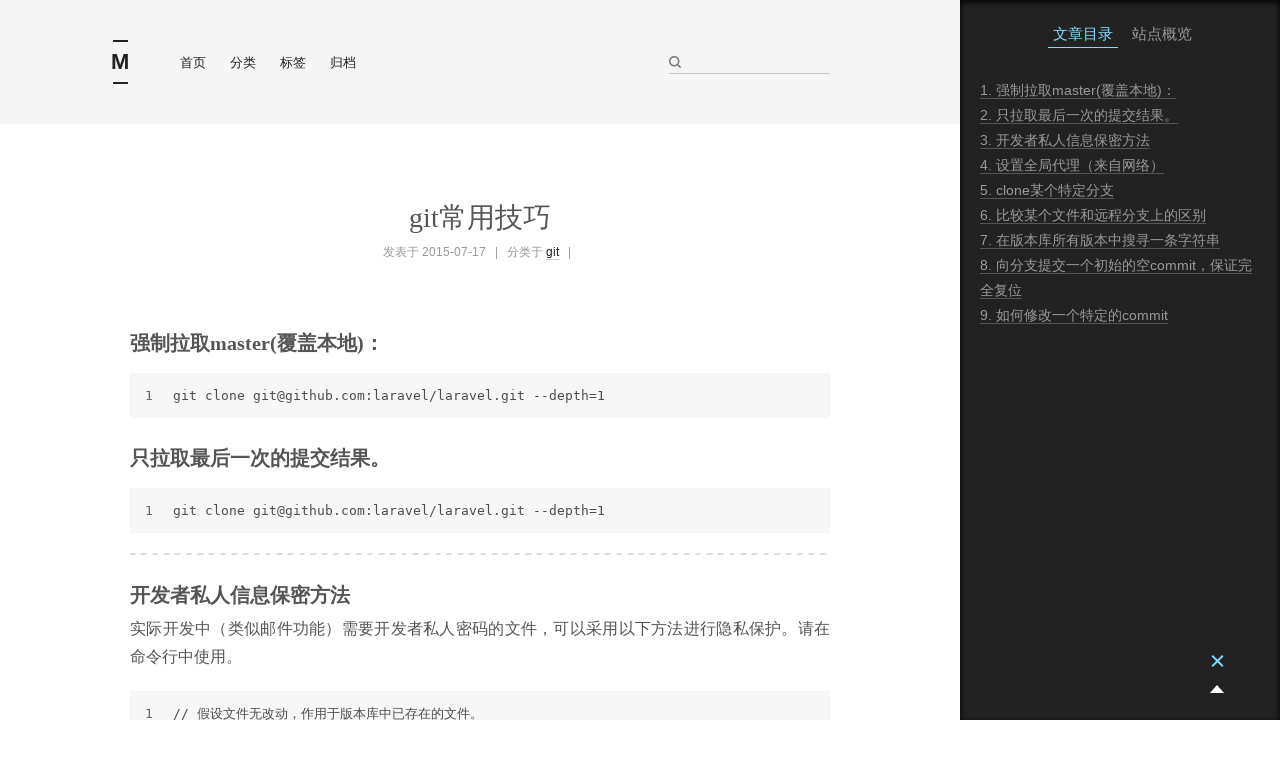

--- FILE ---
content_type: text/html; charset=utf-8
request_url: https://misael.cn/2015/07/17/git-skills/
body_size: 6048
content:
<!doctype html>
<html class="theme-next use-motion theme-next-mist">
<head>
  

<meta charset="UTF-8"/>
<meta http-equiv="X-UA-Compatible" content="IE=edge,chrome=1" />
<meta name="viewport" content="width=device-width, initial-scale=1, maximum-scale=1"/>






  <link rel="stylesheet" type="text/css" href="/vendors/fancybox/source/jquery.fancybox.css?v=2.1.5"/>




<link rel="stylesheet" type="text/css" href="/css/main.css?v=0.4.3"/>


    <meta name="description" content="Misael's Blog" />



  <meta name="keywords" content="git," />





  <link rel="shorticon icon" type="image/x-icon" href="/favicon.ico?v=0.4.3" />



<script type="text/javascript" id="hexo.configuration">
  var CONFIG = {
    scheme: 'Mist',
    analytics: {
      google: ''
    },
    sidebar: 'post'
  };
</script>


  <script type="text/javascript">
    var _hmt = _hmt || [];
    (function() {
      var hm = document.createElement("script");
      hm.src = "//hm.baidu.com/hm.js?153ab4cca012c65c1e8181938cf81db7";
      var s = document.getElementsByTagName("script")[0];
      s.parentNode.insertBefore(hm, s);
    })();
  </script>



  <title> git常用技巧 // M </title>
</head>

<body>
  <!--[if lte IE 8]>
  <div style=' clear: both; height: 59px; padding:0 0 0 15px; position: relative;margin:0 auto;'>
    <a href="http://windows.microsoft.com/en-US/internet-explorer/products/ie/home?ocid=ie6_countdown_bannercode">
      <img src="http://7u2nvr.com1.z0.glb.clouddn.com/picouterie.jpg" border="0" height="42" width="820"
           alt="You are using an outdated browser. For a faster, safer browsing experience, upgrade for free today or use other browser ,like chrome firefox safari."
           style='margin-left:auto;margin-right:auto;display: block;'/>
    </a>
  </div>
<![endif]-->

  <div class="container one-column page-post-detail">
    <div class="headband"></div>

    <div id="header" class="header">
      <div class="header-inner">
        <h1 class="site-meta">
  <span class="logo-line-before"><i></i></span>
  <a href="/" class="brand">
      <span class="logo">
        <i class="icon-logo"></i>
      </span>
      <span class="site-title">M</span>
  </a>
  <span class="logo-line-after"><i></i></span>
</h1>

<div class="site-nav-toggle">
  <button>
    <span class="btn-bar"></span>
    <span class="btn-bar"></span>
    <span class="btn-bar"></span>
  </button>
</div>

<div class="site-nav">
  

  
    <ul id="menu" class="menu menu-left">
      
        
        <li class="menu-item menu-item-home">
          <a href="/">
            <i class="menu-item-icon icon-home"></i> <br />
            首页
          </a>
        </li>
      
        
        <li class="menu-item menu-item-categories">
          <a href="/categories">
            <i class="menu-item-icon icon-categories"></i> <br />
            分类
          </a>
        </li>
      
        
        <li class="menu-item menu-item-tags">
          <a href="/tags">
            <i class="menu-item-icon icon-tags"></i> <br />
            标签
          </a>
        </li>
      
        
        <li class="menu-item menu-item-archives">
          <a href="/archives">
            <i class="menu-item-icon icon-archives"></i> <br />
            归档
          </a>
        </li>
      
    </ul>
  

  
    <div class="site-search">
      
  
<form class="site-search-form">
  <input type="text" id="st-search-input" class="st-search-input st-default-search-input" />
</form>
<script type="text/javascript">
  (function(w,d,t,u,n,s,e){w['SwiftypeObject']=n;w[n]=w[n]||function(){
    (w[n].q=w[n].q||[]).push(arguments);};s=d.createElement(t);
    e=d.getElementsByTagName(t)[0];s.async=1;s.src=u;e.parentNode.insertBefore(s,e);
  })(window,document,'script','//s.swiftypecdn.com/install/v2/st.js','_st');

  _st('install', '4i1GtPgrpPo8ddmCMWmC','2.0.0');
</script>

<div class="site-search-toggle"></div>
    </div>
  
</div>


      </div>
    </div>

    <div id="main" class="main">
      <div class="main-inner">
        <div id="content" class="content">
          

  <div id="posts" class="posts-expand">
    

  <div class="post post-type-normal ">
    <div class="post-header">

      
      
        <h1 class="post-title">
          
          
            
              git常用技巧
            
          
        </h1>
      

      <div class="post-meta">
        <span class="post-time">
          发表于 2015-07-17
        </span>

        
          <span class="post-category">
            &nbsp; | &nbsp; 分类于
            
              <a href="/categories/git/">git</a>

              
              

            
          </span>
        

        
          
            <span class="post-comments-count">
            &nbsp; | &nbsp;
            <a href="/2015/07/17/git-skills/#comments" >
              <span class="post-comments-count ds-thread-count" data-thread-key="2015/07/17/git-skills/"></span>
            </a>
          </span>
          
        
      </div>
    </div>

    <div class="post-body">

      
      

      
        <h3 id="强制拉取master(覆盖本地)：">强制拉取master(覆盖本地)：</h3><figure class="highlight plain"><table><tr><td class="gutter"><pre><span class="line">1</span><br></pre></td><td class="code"><pre><span class="line">git clone git@github.com:laravel/laravel.git --depth=1</span><br></pre></td></tr></table></figure>
<h3 id="只拉取最后一次的提交结果。">只拉取最后一次的提交结果。</h3><figure class="highlight plain"><table><tr><td class="gutter"><pre><span class="line">1</span><br></pre></td><td class="code"><pre><span class="line">git clone git@github.com:laravel/laravel.git --depth=1</span><br></pre></td></tr></table></figure>
<hr>
<h3 id="开发者私人信息保密方法">开发者私人信息保密方法</h3><p>实际开发中（类似邮件功能）需要开发者私人密码的文件，可以采用以下方法进行隐私保护。请在命令行中使用。</p>
<figure class="highlight plain"><table><tr><td class="gutter"><pre><span class="line">1</span><br><span class="line">2</span><br><span class="line">3</span><br><span class="line">4</span><br><span class="line">5</span><br></pre></td><td class="code"><pre><span class="line">// 假设文件无改动，作用于版本库中已存在的文件。</span><br><span class="line">// 此方法将确保本地文件不提交，并且版本库中此文件的变更无法影响本地文件。</span><br><span class="line">git update-index --assume-unchanged app/config/mail.php</span><br><span class="line">// 取消并恢复为普通文件</span><br><span class="line">git update-index --no-assume-unchanged app/config/mail.php</span><br></pre></td></tr></table></figure>
<hr>
<h3 id="设置全局代理（来自网络）">设置全局代理（来自网络）</h3><figure class="highlight plain"><table><tr><td class="gutter"><pre><span class="line">1</span><br></pre></td><td class="code"><pre><span class="line">git config --global https.proxy https://user:password@address:port</span><br></pre></td></tr></table></figure>
<h3 id="clone某个特定分支">clone某个特定分支</h3><figure class="highlight plain"><table><tr><td class="gutter"><pre><span class="line">1</span><br><span class="line">2</span><br><span class="line">3</span><br><span class="line">4</span><br><span class="line">5</span><br></pre></td><td class="code"><pre><span class="line">mkdir $BRANCH </span><br><span class="line">cd $BRANCH </span><br><span class="line">git init </span><br><span class="line">git remote add -t $BRANCH -f origin $REMOTE_REPO </span><br><span class="line">git checkout $BRANCH</span><br></pre></td></tr></table></figure>
<h3 id="比较某个文件和远程分支上的区别">比较某个文件和远程分支上的区别</h3><figure class="highlight plain"><table><tr><td class="gutter"><pre><span class="line">1</span><br></pre></td><td class="code"><pre><span class="line">git diff localbranch remotebranch filepath</span><br></pre></td></tr></table></figure>
<h3 id="在版本库所有版本中搜寻一条字符串">在版本库所有版本中搜寻一条字符串</h3><figure class="highlight plain"><table><tr><td class="gutter"><pre><span class="line">1</span><br><span class="line">2</span><br><span class="line">3</span><br><span class="line">4</span><br><span class="line">5</span><br></pre></td><td class="code"><pre><span class="line">git rev-list --all | ( </span><br><span class="line">    while read revision; do </span><br><span class="line">        git grep -F &apos;Your search string&apos; $revision </span><br><span class="line">    done </span><br><span class="line">)</span><br></pre></td></tr></table></figure>
<h3 id="向分支提交一个初始的空commit，保证完全复位">向分支提交一个初始的空commit，保证完全复位</h3><figure class="highlight plain"><table><tr><td class="gutter"><pre><span class="line">1</span><br><span class="line">2</span><br><span class="line">3</span><br><span class="line">4</span><br><span class="line">5</span><br><span class="line">6</span><br><span class="line">7</span><br><span class="line">8</span><br><span class="line">9</span><br><span class="line">10</span><br><span class="line">11</span><br><span class="line">12</span><br><span class="line">13</span><br><span class="line">14</span><br><span class="line">15</span><br></pre></td><td class="code"><pre><span class="line">1.创建一个新的空分支，例如：newroot</span><br><span class="line"></span><br><span class="line">git checkout --orphan newroot </span><br><span class="line">git rm --cached -r . </span><br><span class="line">git clean -f -d </span><br><span class="line">2.创建空的commit</span><br><span class="line"></span><br><span class="line">git commit --allow-empty -m &apos;[empty] initial commit&apos; </span><br><span class="line">3.重新发送分支的全部内容</span><br><span class="line"></span><br><span class="line">git rebase --onto newroot --root master </span><br><span class="line">4.删除临时分支newroot</span><br><span class="line"></span><br><span class="line">git branch -d newroot </span><br><span class="line">现在master就已经包含了一个空的root commit了。</span><br></pre></td></tr></table></figure>
<h3 id="如何修改一个特定的commit">如何修改一个特定的commit</h3><figure class="highlight plain"><table><tr><td class="gutter"><pre><span class="line">1</span><br><span class="line">2</span><br><span class="line">3</span><br><span class="line">4</span><br><span class="line">5</span><br><span class="line">6</span><br><span class="line">7</span><br><span class="line">8</span><br><span class="line">9</span><br><span class="line">10</span><br><span class="line">11</span><br><span class="line">12</span><br><span class="line">13</span><br><span class="line">14</span><br><span class="line">15</span><br><span class="line">16</span><br><span class="line">17</span><br><span class="line">18</span><br><span class="line">19</span><br></pre></td><td class="code"><pre><span class="line">当你想在推送前重做你最后的commit时，可以使用修改命令（git commit --amend）。如果你想修改的不是最后一个commit呢？</span><br><span class="line"></span><br><span class="line">这种情况下，你可以使用git rebase，例如，你想要修改bbc643cd commit，运行下面的命令：</span><br><span class="line"></span><br><span class="line">$git rebase bbc643cd^ --interactive  </span><br><span class="line">在默认的编辑器中选择并修改你期望修改的，然后保存修改并输入：</span><br><span class="line"></span><br><span class="line">$ git add </span><br><span class="line">&lt;</span><br><span class="line">filepattern</span><br><span class="line">&gt;</span><br><span class="line">  </span><br><span class="line">现在你就可以使用</span><br><span class="line"></span><br><span class="line">$git commit --amend </span><br><span class="line">来修改commit，之后使用</span><br><span class="line"></span><br><span class="line">$ git rebase --continue  </span><br><span class="line">返回之前最新的commit。</span><br></pre></td></tr></table></figure>
      
    </div>

    <div class="post-footer">
      
        <div class="post-tags">
          
            <a href="/tags/git/"> #git </a>
          
        </div>
      

      
        <div class="post-nav">
          <div class="post-nav-prev post-nav-item">
            
              <a href="/2015/07/17/github-auto-deploy/">自动部署 -- github</a>
            
          </div>

          <div class="post-nav-next post-nav-item">
            
              <a href="/2015/07/13/composer/">Composer</a>
            
          </div>
        </div>
      

      
      
    </div>
  </div>



    <div class="post-spread">
      
    </div>

    
      <div class="comments" id="comments">
        
          <div class="ds-thread" data-thread-key="2015/07/17/git-skills/"
               data-title="git常用技巧" data-url="http://misael.cn/2015/07/17/git-skills/">
          </div>
        
      </div>
    
  </div>


        </div>

        
      </div>


      
  
  <div class="sidebar-toggle">
    <div class="sidebar-toggle-line-wrap">
      <span class="sidebar-toggle-line sidebar-toggle-line-first"></span>
      <span class="sidebar-toggle-line sidebar-toggle-line-middle"></span>
      <span class="sidebar-toggle-line sidebar-toggle-line-last"></span>
    </div>
  </div>

  <div id="sidebar" class="sidebar">
    <div class="sidebar-inner">

      
        <ul class="sidebar-nav motion-element">
          <li class="sidebar-nav-toc sidebar-nav-active" data-target="post-toc-wrap">
            文章目录
          </li>
          <li class="sidebar-nav-overview" data-target="site-overview">
            站点概览
          </li>
        </ul>
      

      <div class="site-overview">
        <div class="site-author motion-element">
          <img class="site-author-image" src="/uploads/images/avatar_white.png" alt="Misael Yau" />
          <p class="site-author-name">Misael Yau</p>
        </div>
        <p class="site-description motion-element">Misael's Blog</p>
        <div class="site-state motion-element">
          <div class="site-state-item site-state-posts">
            <a href="/archives">
              <span class="site-state-item-count">33</span>
              <span class="site-state-item-name">日志</span>
            </a>
          </div>

          <div class="site-state-item site-state-categories">
            <a href="/categories">
              <span class="site-state-item-count">29</span>
              <span class="site-state-item-name">分类</span>
              </a>
          </div>

          <div class="site-state-item site-state-tags">
            <a href="/tags">
              <span class="site-state-item-count">46</span>
              <span class="site-state-item-name">标签</span>
              </a>
          </div>

        </div>

        

        <div class="links-of-author motion-element">
          
            
              <span class="links-of-author-item">
              <a href="https://github.com/raomingchao" target="_blank">github</a>
            </span>
            
              <span class="links-of-author-item">
              <a href="http://weibo.com/misael" target="_blank">weibo</a>
            </span>
            
          
        </div>

        
        

        <div class="links-of-author motion-element">
          
        </div>
        
      </div>

      
        <div class="post-toc-wrap sidebar-panel-active">
          <div class="post-toc-indicator-top post-toc-indicator"></div>
          <div class="post-toc">
            
            
              <div class="post-toc-content"><ol class="nav"><li class="nav-item nav-level-3"><a class="nav-link" href="#强制拉取master(覆盖本地)："><span class="nav-number">1.</span> <span class="nav-text">强制拉取master(覆盖本地)：</span></a></li><li class="nav-item nav-level-3"><a class="nav-link" href="#只拉取最后一次的提交结果。"><span class="nav-number">2.</span> <span class="nav-text">只拉取最后一次的提交结果。</span></a></li><li class="nav-item nav-level-3"><a class="nav-link" href="#开发者私人信息保密方法"><span class="nav-number">3.</span> <span class="nav-text">开发者私人信息保密方法</span></a></li><li class="nav-item nav-level-3"><a class="nav-link" href="#设置全局代理（来自网络）"><span class="nav-number">4.</span> <span class="nav-text">设置全局代理（来自网络）</span></a></li><li class="nav-item nav-level-3"><a class="nav-link" href="#clone某个特定分支"><span class="nav-number">5.</span> <span class="nav-text">clone某个特定分支</span></a></li><li class="nav-item nav-level-3"><a class="nav-link" href="#比较某个文件和远程分支上的区别"><span class="nav-number">6.</span> <span class="nav-text">比较某个文件和远程分支上的区别</span></a></li><li class="nav-item nav-level-3"><a class="nav-link" href="#在版本库所有版本中搜寻一条字符串"><span class="nav-number">7.</span> <span class="nav-text">在版本库所有版本中搜寻一条字符串</span></a></li><li class="nav-item nav-level-3"><a class="nav-link" href="#向分支提交一个初始的空commit，保证完全复位"><span class="nav-number">8.</span> <span class="nav-text">向分支提交一个初始的空commit，保证完全复位</span></a></li><li class="nav-item nav-level-3"><a class="nav-link" href="#如何修改一个特定的commit"><span class="nav-number">9.</span> <span class="nav-text">如何修改一个特定的commit</span></a></li></ol></div>
            
          </div>
          <div class="post-toc-indicator-bottom post-toc-indicator"></div>
        </div>
      

    </div>
  </div>


    </div>

    <div id="footer" class="footer">
      <div class="footer-inner">
        <div class="copyright">
  
  &copy; &nbsp;  2015 - 
  2017
  <span class="with-love">
    <i class="icon-heart"></i>
  </span>
  <span class="author">Misael Yau</span>
</div>



      </div>
    </div>

    <div class="back-to-top"></div>
  </div>

  <script type="text/javascript" src="/vendors/jquery/index.js?v=2.1.3"></script>

  
  

  
  <script type="text/javascript" src="/vendors/fancybox/source/jquery.fancybox.pack.js"></script>
  <script type="text/javascript" src="/js/fancy-box.js?v=0.4.3"></script>


  <script type="text/javascript" src="/js/helpers.js?v=0.4.3"></script>
  

  <script type="text/javascript" src="/vendors/velocity/velocity.min.js"></script>
  <script type="text/javascript" src="/vendors/velocity/velocity.ui.min.js"></script>

  <script type="text/javascript" src="/js/motion_global.js?v=0.4.3" id="motion.global"></script>



  <script type="text/javascript" src="/js/search-toggle.js"></script>

  
  
<script type="text/javascript" src="/js/bootstrap.scrollspy.js?v=0.4.3" id="bootstrap.scrollspy.custom"></script>


<script type="text/javascript" id="sidebar.toc.highlight">
  $(document).ready(function () {
    var tocSelector = '.post-toc';
    var $tocSelector = $(tocSelector);
    var activeCurrentSelector = '.active-current';

    $tocSelector
      .on('activate.bs.scrollspy', function () {
        var $currentActiveElement = $(tocSelector + ' .active').last();

        removeCurrentActiveClass();
        $currentActiveElement.addClass('active-current');

        $tocSelector[0].scrollTop = $currentActiveElement.position().top;
      })
      .on('clear.bs.scrollspy', function () {
        removeCurrentActiveClass();
      });

    function removeCurrentActiveClass () {
      $(tocSelector + ' ' + activeCurrentSelector)
        .removeClass(activeCurrentSelector.substring(1));
    }

    function processTOC () {
      getTOCMaxHeight();
      toggleTOCOverflowIndicators();
    }

    function getTOCMaxHeight () {
      var $sidebarInner = $('.sidebar-inner');
      var height = $('.sidebar').height() -
                   $tocSelector.position().top -
                   $('.post-toc-indicator-bottom').height();

      $tocSelector.css('height', height);

      return height;
    }

    function toggleTOCOverflowIndicators () {
      tocOverflowIndicator(
        '.post-toc-indicator-top',
        $tocSelector.scrollTop() > 0 ? 'show' : 'hide'
      );

      tocOverflowIndicator(
        '.post-toc-indicator-bottom',
        $tocSelector.scrollTop() >= $tocSelector.find('ol').height() - $tocSelector.height() ? 'hide' : 'show'
      )
    }

    $(document).on('sidebar.didShow', function () {
      processTOC();
    });

    $('body').scrollspy({ target: tocSelector });
    $(window).on('resize', function () {
      if ( $('.sidebar').hasClass('sidebar-active') ) {
        processTOC();
      }
    });

    onScroll($tocSelector);

    function onScroll (element) {
      element.on('mousewheel DOMMouseScroll', function (event) {
          var oe = event.originalEvent;
          var delta = oe.wheelDelta || -oe.detail;
          var self = this;

          this.scrollTop += ( delta < 0 ? 1 : -1 ) * 30;
          event.preventDefault();

          toggleTOCOverflowIndicators();
      });
    }

    function tocOverflowIndicator (indicator, action) {
      $(indicator).velocity('stop').velocity({
        opacity: action === 'show' ? 0.4 : 0
      }, { duration: 100 });
    }

  });
</script>


  <script type="text/javascript" id="sidebar.nav">
    $(document).ready(function () {
      var html = $('html');

      $('.sidebar-nav li').on('click', function () {
        var item = $(this);
        var activeTabClassName = 'sidebar-nav-active';
        var activePanelClassName = 'sidebar-panel-active';
        if (item.hasClass(activeTabClassName)) {
          return;
        }

        var currentTarget = $('.' + activePanelClassName);
        var target = $('.' + item.data('target'));

        currentTarget.velocity('transition.slideUpOut', 200, function () {
          target
            .velocity('stop')
            .velocity('transition.slideDownIn', 200)
            .addClass(activePanelClassName);
        });

        item.siblings().removeClass(activeTabClassName);
        item.addClass(activeTabClassName);
      });

      $('.post-toc a').on('click', function (e) {
        e.preventDefault();
        var offset = $(escapeSelector(this.getAttribute('href'))).offset().top;
        html.velocity('stop').velocity('scroll', {
          offset: offset  + 'px',
          mobileHA: false
        });
      });

      // Expand sidebar on post detail page by default, when post has a toc.
      var $tocContent = $('.post-toc-content');
      if (isDesktop() && CONFIG.sidebar === 'post') {
        if ($tocContent.length > 0 && $tocContent.html().trim().length > 0) {
          displaySidebar();
        }
      }
    });
  </script>




  <script type="text/javascript">
    $(document).ready(function () {
      if (CONFIG.sidebar === 'always') {
        displaySidebar();
      }
    });
  </script>

  

  
  

  
    
  

  <script type="text/javascript">
    var duoshuoQuery = {short_name:"misael"};
    (function() {
      var ds = document.createElement('script');
      ds.type = 'text/javascript';ds.async = true;
      ds.src = (document.location.protocol == 'https:' ? 'https:' : 'http:') + '//static.duoshuo.com/embed.js';
      ds.charset = 'UTF-8';
      (document.getElementsByTagName('head')[0]
      || document.getElementsByTagName('body')[0]).appendChild(ds);
    })();
  </script>

  


  
  

  
  <!-- lazyload -->
  <script type="text/javascript" src="/js/lazyload.js"></script>
      <script type="text/javascript">
        jQuery(function() {          
            jQuery("#posts img").lazyload({
              placeholder:"http://www.arao.me/loading.gif",  
                effect:"fadeIn"
              });
            });
    </script>   
</body>
</html>


--- FILE ---
content_type: text/css; charset=utf-8
request_url: https://misael.cn/css/main.css?v=0.4.3
body_size: 9253
content:
/* normalize.css v3.0.2 | MIT License | git.io/normalize */
html {
  font-family: sans-serif; /* 1 */
  -ms-text-size-adjust: 100%; /* 2 */
  -webkit-text-size-adjust: 100%; /* 2 */
}
body {
  margin: 0;
}
article,
aside,
details,
figcaption,
figure,
footer,
header,
hgroup,
main,
menu,
nav,
section,
summary {
  display: block;
}
audio,
canvas,
progress,
video {
  display: inline-block; /* 1 */
  vertical-align: baseline; /* 2 */
}
audio:not([controls]) {
  display: none;
  height: 0;
}
[hidden],
template {
  display: none;
}
a {
  background-color: transparent;
}
a:active,
a:hover {
  outline: 0;
}
abbr[title] {
  border-bottom: 1px dotted;
}
b,
strong {
  font-weight: bold;
}
dfn {
  font-style: italic;
}
h1 {
  font-size: 2em;
  margin: 0.67em 0;
}
mark {
  background: #ff0;
  color: #000;
}
small {
  font-size: 80%;
}
sub,
sup {
  font-size: 75%;
  line-height: 0;
  position: relative;
  vertical-align: baseline;
}
sup {
  top: -0.5em;
}
sub {
  bottom: -0.25em;
}
img {
  border: 0;
}
svg:not(:root) {
  overflow: hidden;
}
figure {
  margin: 1em 40px;
}
hr {
  -moz-box-sizing: content-box;
  box-sizing: content-box;
  height: 0;
}
pre {
  overflow: auto;
}
code,
kbd,
pre,
samp {
  font-family: monospace, monospace;
  font-size: 1em;
}
button,
input,
optgroup,
select,
textarea {
  color: inherit; /* 1 */
  font: inherit; /* 2 */
  margin: 0; /* 3 */
}
button {
  overflow: visible;
}
button,
select {
  text-transform: none;
}
button,
html input[type="button"],
input[type="reset"],
input[type="submit"] {
  -webkit-appearance: button; /* 2 */
  cursor: pointer; /* 3 */
}
button[disabled],
html input[disabled] {
  cursor: default;
}
button::-moz-focus-inner,
input::-moz-focus-inner {
  border: 0;
  padding: 0;
}
input {
  line-height: normal;
}
input[type="checkbox"],
input[type="radio"] {
  box-sizing: border-box; /* 1 */
  padding: 0; /* 2 */
}
input[type="number"]::-webkit-inner-spin-button,
input[type="number"]::-webkit-outer-spin-button {
  height: auto;
}
input[type="search"] {
  -webkit-appearance: textfield; /* 1 */
  -moz-box-sizing: content-box;
  -webkit-box-sizing: content-box; /* 2 */
  box-sizing: content-box;
}
input[type="search"]::-webkit-search-cancel-button,
input[type="search"]::-webkit-search-decoration {
  -webkit-appearance: none;
}
fieldset {
  border: 1px solid #c0c0c0;
  margin: 0 2px;
  padding: 0.35em 0.625em 0.75em;
}
legend {
  border: 0; /* 1 */
  padding: 0; /* 2 */
}
textarea {
  overflow: auto;
}
optgroup {
  font-weight: bold;
}
table {
  border-collapse: collapse;
  border-spacing: 0;
}
td,
th {
  padding: 0;
}
::selection {
  background: #262a30;
  color: #fff;
}
body {
  position: relative;
  font-family: Lato, "Microsoft Jhenghei", "Hiragino Sans GB", "Microsoft YaHei", sans-serif;
  font-size: 16px;
  line-height: 1.8;
  color: #555;
  background: #fff;
}
@media (min-width: 768px) and (max-width: 991px) {
  body {
    padding-right: 0 !important;
  }
}
@media (max-width: 767px) {
  body {
    padding-right: 0 !important;
  }
}
h1,
h2,
h3,
h4,
h5,
h6 {
  margin: 0;
  padding: 0;
  font-weight: bold;
  line-height: 1;
  font-family: Cambria, Georgia, "Microsoft Jhenghei", "Hiragino Sans GB", "Microsoft YaHei", "Times New Roman", serif;
}
h1 {
  font-size: 24px;
}
@media (max-width: 767px) {
  h1 {
    font-size: 20px;
  }
}
h2 {
  font-size: 22px;
}
@media (max-width: 767px) {
  h2 {
    font-size: 18px;
  }
}
h3 {
  font-size: 20px;
}
@media (max-width: 767px) {
  h3 {
    font-size: 16px;
  }
}
h4 {
  font-size: 18px;
}
@media (max-width: 767px) {
  h4 {
    font-size: 14px;
  }
}
h5 {
  font-size: 16px;
}
@media (max-width: 767px) {
  h5 {
    font-size: 12px;
  }
}
h6 {
  font-size: 14px;
}
@media (max-width: 767px) {
  h6 {
    font-size: 10px;
  }
}
p {
  margin: 20px 0;
}
a {
  color: #222;
  text-decoration: none;
  border-bottom: 1px solid #999;
}
a:hover {
  border-bottom-color: #222;
}
ul {
  list-style: none;
}
blockquote {
  margin: 0;
  padding: 0;
}
img {
  display: block;
  margin: auto 0;
  max-width: 100%;
  height: auto;
}
h2,
h3,
h4,
h5,
h6 {
  margin: 60px 0 15px;
}
ul {
  list-style: square;
}
hr {
  margin: 40px 0;
  height: 3px;
  border: none;
  background-color: #ddd;
  background-image: repeating-linear-gradient(-45deg, #fff, #fff 4px, transparent 4px, transparent 8px);
}
blockquote {
  padding: 0 15px;
  color: #666;
  border-left: 4px solid #ddd;
}
blockquote cite::before {
  content: "-";
  padding: 0 5px;
}
dt {
  font-weight: 700;
}
dd {
  margin: 0;
  padding: 0;
}
.pullquote {
  width: 45%;
}
.pullquote.left {
  float: left;
  margin-left: 5px;
  margin-right: 10px;
}
.pullquote.right {
  float: right;
  margin-left: 10px;
  margin-right: 5px;
}
.highlight table,
.gist table {
  width: auto;
}
.highlight table td,
.gist table td {
  border: none;
}
.highlight a,
.gist a {
  color: #222 !important;
  text-decoration: none !important;
}
.video-container {
  position: relative;
  padding-top: 60%;
  height: 0;
  overflow: hidden;
}
.video-container iframe,
.video-container object,
.video-container embed {
  position: absolute;
  top: 0;
  left: 0;
  width: 100%;
  height: 100%;
}
table {
  width: 100%;
  border-collapse: collapse;
  border-spacing: 0;
}
caption,
th,
td {
  text-align: left;
  vertical-align: middle;
  font-weight: normal;
}
th {
  font-weight: 700;
  border-bottom: 3px solid #ddd;
  padding-bottom: 10px;
}
td {
  border-bottom: 1px solid #ddd;
  padding: 10px 0;
}
.text-left {
  text-align: left;
}
.text-center {
  text-align: center;
}
.text-right {
  text-align: right;
}
.text-justify {
  text-align: justify;
}
.text-nowrap {
  white-space: nowrap;
}
.text-lowercase {
  text-transform: lowercase;
}
.text-uppercase {
  text-transform: uppercase;
}
.text-capitalize {
  text-transform: capitalize;
}
.center-block {
  display: block;
  margin-left: auto;
  margin-right: auto;
}
.clearfix:before,
.clearfix:after {
  content: " ";
  display: table;
}
.clearfix:after {
  clear: both;
}
.full-image.full-image.full-image {
  border: none;
}
@media (min-width: 992px) {
  .full-image.full-image.full-image {
    max-width: none;
    width: 126%;
    margin: 0 -13%;
  }
}
.blockquote-center,
.page-home .post-type-quote blockquote,
.page-post-detail .post-type-quote blockquote {
  position: relative;
  margin: 40px 0;
  padding: 0;
  border-left: none;
  text-align: center;
}
.blockquote-center::before,
.page-home .post-type-quote blockquote::before,
.page-post-detail .post-type-quote blockquote::before,
.blockquote-center::after,
.page-home .post-type-quote blockquote::after,
.page-post-detail .post-type-quote blockquote::after {
  position: absolute;
  content: ' ';
  display: block;
  width: 100%;
  height: 24px;
  opacity: 0.2;
  background: url("[data-uri]") no-repeat;
  background-position: 0 -7px;
  background-size: 24px 24px;
}
.blockquote-center::before,
.page-home .post-type-quote blockquote::before,
.page-post-detail .post-type-quote blockquote::before {
  top: -20px;
  border-top: 1px solid #ccc;
}
.blockquote-center::after,
.page-home .post-type-quote blockquote::after,
.page-post-detail .post-type-quote blockquote::after {
  bottom: -20px;
  border-bottom: 1px solid #ccc;
  background-position: 100% 7px;
}
.blockquote-center p,
.page-home .post-type-quote blockquote p,
.page-post-detail .post-type-quote blockquote p,
.blockquote-center div,
.page-home .post-type-quote blockquote div,
.page-post-detail .post-type-quote blockquote div {
  text-align: center;
}
.use-motion .motion-element {
  opacity: 0;
}
@font-face {
  font-family: 'default';
  src: url("../fonts/icon-default/icomoon.eot?-9394c0");
  src: url("../fonts/icon-default/icomoon.eot?#iefix-9394c0") format('embedded-opentype'), url("../fonts/icon-default/icomoon.woff?-9394c0") format('woff'), url("../fonts/icon-default/icomoon.ttf?-9394c0") format('truetype'), url("../fonts/icon-default/icomoon.svg?-9394c0#default") format('svg');
  font-weight: normal;
  font-style: normal;
}
[class^="icon-"],
[class*=" icon-"] {
  font-family: 'default';
  speak: none;
  font-style: normal;
  font-weight: normal;
  font-variant: normal;
  text-transform: none;
  line-height: 1;
/* Better Font Rendering =========== */
  -webkit-font-smoothing: antialiased;
  -moz-osx-font-smoothing: grayscale;
}
.icon-logo {
  font-size: 24px;
  color: #fff;
}
.icon-home,
.icon-categories,
.icon-archives,
.icon-tags,
.icon-about,
.icon-feed {
  font-size: 24px;
  color: #000;
}
.icon-external-link {
  font-size: 14px;
}
.icon-heart {
  font-size: 14px;
}
.icon-logo:before {
  content: "\e61c";
}
.icon-home:before {
  content: "\e605";
}
.icon-categories:before {
  content: "\e625";
}
.icon-archives:before {
  content: "\e60b";
}
.icon-tags:before {
  content: "\e610";
}
.icon-about:before {
  content: "\e612";
}
.icon-feed:before {
  content: "\e62b";
}
.icon-external-link:before {
  content: "\e607";
}
.icon-heart:before {
  content: "\e601";
}
.icon-account-circle:before {
  content: "\e600";
}
.icon-favorite-outline:before {
  content: "\e602";
}
.icon-get-app:before {
  content: "\e603";
}
.icon-grade:before {
  content: "\e604";
}
.icon-invert-colors:before {
  content: "\e606";
}
.icon-room:before {
  content: "\e608";
}
.icon-schedule:before {
  content: "\e609";
}
.icon-search:before {
  content: "\e60a";
}
.icon-location-on:before {
  content: "\e60c";
}
.icon-brightness-high:before {
  content: "\e60d";
}
.icon-brightness-low:before {
  content: "\e60e";
}
.icon-brightness-medium:before {
  content: "\e60f";
}
.icon-format-quote:before {
  content: "\e611";
}
.icon-keyboard-arrow-down:before {
  content: "\e613";
}
.icon-keyboard-arrow-left:before {
  content: "\e614";
}
.icon-keyboard-arrow-right:before {
  content: "\e615";
}
.icon-keyboard-arrow-up:before {
  content: "\e616";
}
.icon-keyboard-capslock:before {
  content: "\e617";
}
.icon-audiotrack:before {
  content: "\e618";
}
.icon-brightness-1:before {
  content: "\e619";
}
.icon-brightness-2:before {
  content: "\e61a";
}
.icon-brightness-3:before {
  content: "\e61b";
}
.icon-brightness-4:before {
  content: "\e61c";
}
.icon-brightness-5:before {
  content: "\e61d";
}
.icon-brightness-6:before {
  content: "\e61e";
}
.icon-brightness-7:before {
  content: "\e61f";
}
.icon-filter-vintage:before {
  content: "\e620";
}
.icon-hdr-strong:before {
  content: "\e621";
}
.icon-nature-people:before {
  content: "\e622";
}
.icon-timelapse:before {
  content: "\e623";
}
.icon-timer-auto:before {
  content: "\e624";
}
.icon-layers:before {
  content: "\e625";
}
.icon-pin-drop:before {
  content: "\e626";
}
.icon-arrow-drop-down:before {
  content: "\e627";
}
.icon-arrow-drop-up:before {
  content: "\e628";
}
.icon-check:before {
  content: "\e629";
}
.icon-close:before {
  content: "\e62a";
}
.icon-whatshot:before {
  content: "\e62b";
}
.icon-radio-button-on:before {
  content: "\e62c";
}
.icon-star:before {
  content: "\e62d";
}
.post pre,
.post .highlight {
  background: #f7f7f7;
  margin: 20px 0;
  padding: 15px;
  overflow: auto;
  font-size: 13px;
  color: #4d4d4c;
  line-height: 1.2;
}
.post .highlight .gutter pre,
.post .gist .gist-file .gist-data .line-numbers {
  color: #666;
}
.post pre,
.post code {
  font-family: "PT Mono", Consolas, Monaco, Menlo, monospace;
}
.post code {
  background: #eee;
  text-shadow: 0 1px #fff;
  padding: 0 0.3em;
}
.post pre code {
  background: none;
  text-shadow: none;
  padding: 0;
}
.post .highlight pre {
  border: none;
  margin: 0;
  padding: 0;
}
.post .highlight table {
  margin: 0;
  width: auto;
}
.post .highlight td {
  border: none;
  padding: 0;
}
.post .highlight figcaption {
  font-size: 0.85em;
  color: #8e908c;
  line-height: 1em;
  margin-bottom: 1em;
}
.post .highlight figcaption:before,
.post .highlight figcaption:after {
  content: " ";
  display: table;
}
.post .highlight figcaption:after {
  clear: both;
}
.post .highlight figcaption a {
  float: right;
}
.post .highlight .gutter pre {
  text-align: right;
  padding-right: 20px;
}
.post .highlight .line {
  height: 20px;
}
.post .gist {
  margin: 20px 0;
  border-style: solid;
  border-color: #ccc;
  border-width: 1px 0;
  background: #f7f7f7;
  padding: 15px 40px 15px 15px;
}
.post .gist .gist-file {
  border: none;
  font-family: "PT Mono", Consolas, Monaco, Menlo, monospace;
  margin: 0;
}
.post .gist .gist-file .gist-data {
  background: none;
  border: none;
}
.post .gist .gist-file .gist-data .line-numbers {
  background: none;
  border: none;
  padding: 0 20px 0 0;
}
.post .gist .gist-file .gist-data .line-data {
  padding: 0 !important;
}
.post .gist .gist-file .highlight {
  margin: 0;
  padding: 0;
  border: none;
}
.post .gist .gist-file .gist-meta {
  background: #f7f7f7;
  color: #8e908c;
  font: 13px Lato, "Microsoft Jhenghei", "Hiragino Sans GB", "Microsoft YaHei", sans-serif;
  text-shadow: 0 0;
  padding: 0;
  margin-top: 1em;
  margin-left: 40px;
}
.post .gist .gist-file .gist-meta a {
  color: color-link;
  font-weight: normal;
}
.post .gist .gist-file .gist-meta a:hover {
  text-decoration: underline;
}
pre .comment {
  color: #8e908c;
}
pre .variable,
pre .attribute,
pre .tag,
pre .regexp,
pre .ruby .constant,
pre .xml .tag .title,
pre .xml .pi,
pre .xml .doctype,
pre .html .doctype,
pre .css .id,
pre .css .class,
pre .css .pseudo {
  color: #c82829;
}
pre .number,
pre .preprocessor,
pre .built_in,
pre .literal,
pre .params,
pre .constant {
  color: #f5871f;
}
pre .ruby .class .title,
pre .css .rules .attribute {
  color: #718c00;
}
pre .string,
pre .value,
pre .inheritance,
pre .header,
pre .ruby .symbol,
pre .xml .cdata {
  color: #718c00;
}
pre .title,
pre .css .hexcolor {
  color: #3e999f;
}
pre .function,
pre .python .decorator,
pre .python .title,
pre .ruby .function .title,
pre .ruby .title .keyword,
pre .perl .sub,
pre .javascript .title,
pre .coffeescript .title {
  color: #4271ae;
}
pre .keyword,
pre .javascript .function {
  color: #8959a8;
}
html,
body {
  height: 100%;
}
.container {
  position: relative;
  min-height: 100%;
}
.header-inner {
  margin: 0 auto;
  padding: 100px 0 70px;
  width: 960px;
}
.one-column .header-inner {
  width: 700px;
}
.main {
  padding-bottom: 100px;
}
.main-inner {
  margin: 0 auto;
  width: 960px;
}
.one-column .main-inner {
  width: 700px;
}
.main-inner .content {
  width: 700px;
}
.footer {
  position: absolute;
  left: 0;
  bottom: 0;
  width: 100%;
  min-height: auto;
}
.footer-inner {
  margin: 20px auto;
  width: 960px;
}
.one-column .footer-inner {
  width: 700px;
}
.headband {
  height: 3px;
  background: #222;
}
.header {
  background: #fff;
}
.header-inner {
  position: relative;
}
.site-meta {
  margin: 0;
  text-align: left;
}
@media (max-width: 767px) {
  .site-meta {
    text-align: center;
  }
}
.brand {
  position: relative;
  display: inline-block;
  padding: 0 25px;
  color: #fff;
  background: #222;
  border-bottom: none;
  font-family: Lato, "Microsoft Jhenghei", "Hiragino Sans GB", "Microsoft YaHei", sans-serif;
}
.logo {
  display: inline-block;
  margin-right: 5px;
  line-height: 36px;
  vertical-align: top;
}
.site-title {
  display: inline-block;
  vertical-align: top;
  line-height: 36px;
  font-size: 20px;
  font-weight: normal;
}
.use-motion .brand {
  opacity: 0;
}
.use-motion .logo,
.use-motion .site-title {
  opacity: 0;
  position: relative;
  top: -10px;
}
.site-nav-toggle {
  display: none;
  position: absolute;
  top: 10px;
  left: 10px;
}
@media (max-width: 767px) {
  .site-nav-toggle {
    display: block;
  }
}
.site-nav-toggle button {
  margin-top: 2px;
  padding: 9px 10px;
  background: transparent;
  border: none;
}
@media (max-width: 767px) {
  .site-nav {
    display: none;
    margin: 0 -10px;
    padding: 0 10px;
    clear: both;
    border-top: 1px solid #ddd;
  }
}
.menu {
  margin-top: 20px;
  padding-left: 0;
  text-align: center;
}
.menu .menu-item {
  display: inline-block;
  margin-left: 20px;
}
@media screen and (max-width: 767px) {
  .menu .menu-item {
    margin-top: 10px;
  }
}
.menu .menu-item:first-child {
  margin-left: 0;
}
.menu .menu-item a {
  display: block;
  font-size: 13px;
  text-transform: capitalize;
  line-height: 1.5;
  border-bottom: 1px solid transparent;
  transition-property: border-color;
  transition-duration: 0.2s;
  transition-timing-function: ease-in-out;
  transition-delay: 0s;
}
.menu .menu-item a:hover {
  border-bottom-color: #222;
}
.translation {
  margin-top: -20px;
  font-size: 14px;
  color: #999;
}
.post:last-child .post-eof.post-eof.post-eof {
  display: none;
}
.sidebar-toggle {
  position: fixed;
  right: 50px;
  bottom: 45px;
  width: 15px;
  height: 15px;
  padding: 5px;
  background: #222;
  line-height: 0;
  z-index: 1050;
  cursor: pointer;
  -webkit-transform: translateZ(0);
}
@media (min-width: 768px) and (max-width: 991px) {
  .sidebar-toggle {
    display: none;
  }
}
@media (max-width: 767px) {
  .sidebar-toggle {
    display: none;
  }
}
.sidebar-toggle-line {
  position: relative;
  display: inline-block;
  vertical-align: top;
  height: 2px;
  width: 100%;
  background: #fff;
  margin-top: 3px;
}
.sidebar-toggle-line:first-child {
  margin-top: 0;
}
.sidebar {
  width: 0;
  position: fixed;
  right: 0;
  top: 0;
  bottom: 0;
  z-index: 1040;
  box-shadow: inset 0 2px 6px #000;
  background: #222;
  -webkit-transform: translateZ(0);
}
.sidebar a {
  color: #999;
  border-bottom-color: #555;
}
.sidebar a:hover {
  color: #eee;
}
@media (min-width: 768px) and (max-width: 991px) {
  .sidebar {
    display: none !important;
  }
}
@media (max-width: 767px) {
  .sidebar {
    display: none !important;
  }
}
.sidebar-inner {
  position: relative;
  padding: 20px 10px;
  color: #999;
  text-align: center;
}
.site-author-image {
  display: block;
  margin: 0 auto;
  max-width: 96px;
  height: auto;
  border: 2px solid #333;
  padding: 2px;
}
.site-author-name {
  margin: 5px 0 0;
  color: #f5f5f5;
}
.site-description {
  margin-top: 5px;
  font-size: 14px;
  color: #555;
}
.site-state {
  overflow: hidden;
  line-height: 1.4;
}
.site-state-item {
  display: inline-block;
  padding: 0 15px;
  border-left: 1px solid #333;
}
.site-state-item:first-child {
  border-left: none;
}
.site-state-item a {
  border-bottom: none;
}
.site-state-item-count {
  display: block;
  text-align: center;
  font-size: 18px;
}
.site-state-item-name {
  font-size: 13px;
}
.feed-link {
  margin-top: 20px;
}
.feed-link a {
  display: inline-block;
  padding: 0 15px;
  color: #fc6423;
  border: 1px solid #fc6423;
  border-radius: 4px;
}
.feed-link a i {
  color: #fc6423;
  font-size: 14px;
}
.feed-link a:hover {
  color: #fff;
  background: #fc6423;
}
.feed-link a:hover i {
  color: #fff;
}
.links-of-author {
  margin-top: 20px;
}
.links-of-author a {
  display: inline-block;
  vertical-align: middle;
  margin-right: 10px;
  margin-bottom: 10px;
  border-bottom-color: #555;
  font-size: 13px;
}
.links-of-author a:before {
  display: inline-block;
  vertical-align: middle;
  margin-right: 3px;
  content: " ";
  width: 4px;
  height: 4px;
  border-radius: 50%;
  background: #ff6993;
}
.sidebar-nav {
  margin: 0;
  padding-left: 0;
}
.sidebar-nav li {
  display: inline-block;
  cursor: pointer;
  border-bottom: 1px solid transparent;
  font-size: 15px;
}
.sidebar-nav li:hover {
  color: #f5f5f5;
}
.page-post-detail .sidebar-nav-toc {
  padding: 0 5px;
}
.page-post-detail .sidebar-nav-overview {
  margin-left: 10px;
}
.sidebar-nav .sidebar-nav-active {
  color: #87daff;
  border-bottom-color: #87daff;
}
.sidebar-nav .sidebar-nav-active:hover {
  color: #87daff;
}
.post-toc {
  overflow: hidden;
  position: relative;
}
.post-toc-empty {
  font-size: 14px;
  color: #666;
}
.post-toc ol {
  overflow: auto;
  margin: 0;
  padding: 0 10px 10px;
  text-align: left;
  list-style: none;
  font-size: 14px;
}
.post-toc ol a {
  color: #999;
}
.post-toc ol a:hover {
  color: #ccc;
}
.post-toc .nav .nav-child {
  display: none;
}
.post-toc .nav .active .nav-child {
  display: block;
}
.post-toc .nav .active > a {
  color: #ccc;
}
.post-toc .nav .active-current > a {
  color: #87daff;
}
.post-toc .nav .active-current > a:hover {
  color: #87daff;
}
.post-toc-indicator {
  height: 20px;
  opacity: 0.4;
  background: no-repeat 10px 50%;
  background-size: 10px 12px;
}
.post-toc-indicator-top {
  opacity: 0;
  margin-top: 10px;
  background-image: url("[data-uri]");
}
.post-toc-indicator-bottom {
  position: absolute;
  width: 100%;
  background-image: url("[data-uri]");
}
.footer {
  font-size: 14px;
  color: #999;
}
.footer img {
  border: none;
}
.footer-inner {
  text-align: center;
}
.with-love {
  display: inline-block;
  margin: 0 5px;
}
.powered-by,
.theme-info {
  display: inline-block;
}
.powered-by {
  margin-right: 10px;
}
.powered-by::after {
  content: "|";
  padding-left: 10px;
}
.cc-license {
  margin-top: 10px;
  text-align: center;
}
.cc-license .cc-opacity {
  opacity: 0.7;
  border-bottom: none;
}
.cc-license .cc-opacity:hover {
  opacity: 0.9;
}
.cc-license img {
  display: inline-block;
}
@media (max-width: 767px) {
  body {
    font-size: 14px;
  }
  .header-inner,
  .one-column .header-inner,
  .main-inner,
  .one-column .main-inner,
  .main-inner .content,
  .footer-inner,
  .one-column .footer-inner {
    width: auto;
  }
  .main-inner {
    margin: 20px auto 0;
  }
  .footer-inner {
    padding: 0 10px;
  }
}
.btn {
  display: inline-block;
  padding: 0 20px;
  font-size: 15px;
  color: #fff;
  background: #222;
  border: 2px solid #222;
  text-decoration: none;
  transition-property: background-color;
  transition-duration: 0.2s;
  transition-timing-function: ease-in-out;
  transition-delay: 0s;
}
.btn:hover {
  border-color: #222;
  color: #222;
  background: #fff;
}
.btn-bar {
  display: block;
  width: 22px;
  height: 2px;
  background: #555;
  border-radius: 1px;
}
.btn-bar+.btn-bar {
  margin-top: 4px;
}
.posts-expand {
  padding-top: 40px;
}
@media (max-width: 767px) {
  .posts-expand {
    margin: 0 20px;
  }
  .post-body pre,
  .post-body .highlight {
    margin: 0 -20px;
    padding: 10px 20px;
  }
  .post-body pre .gutter pre,
  .post-body .highlight .gutter pre {
    padding-right: 10px;
  }
}
.posts-expand .post-title {
  font-size: 26px;
  text-align: center;
}
@media (max-width: 767px) {
  .posts-expand .post-title {
    font-size: 22px;
  }
}
.posts-expand .post-title-link {
  display: inline-block;
  position: relative;
  color: #555;
  border-bottom: none;
  line-height: 1.2;
  vertical-align: top;
}
.posts-expand .post-title-link::before {
  content: "";
  position: absolute;
  width: 100%;
  height: 2px;
  bottom: 0;
  left: 0;
  background-color: #000;
  visibility: hidden;
  transform: scaleX(0);
  transition-duration: 0.2s;
  transition-timing-function: ease-in-out;
  transition-delay: 0s;
}
.posts-expand .post-title-link:hover::before {
  visibility: visible;
  transform: scaleX(1);
}
.posts-expand .post-meta {
  margin: 3px 0 60px 0;
  color: #999;
  font-size: 12px;
  text-align: center;
}
.posts-expand .post-meta .post-category-list {
  display: inline-block;
  margin: 0;
  padding: 3px;
}
.posts-expand .post-meta .post-category-list-link {
  color: #999;
}
.posts-expand .post-body {
  text-align: justify;
}
.posts-expand .post-body h2,
.posts-expand .post-body h3,
.posts-expand .post-body h4,
.posts-expand .post-body h5,
.posts-expand .post-body h6 {
  padding-top: 10px;
}
.posts-expand .post-body img {
  box-sizing: border-box;
  margin: auto;
  padding: 3px;
  border: 1px solid #ddd;
}
.posts-expand .post-tags {
  margin-top: 40px;
  text-align: center;
}
.posts-expand .post-tags a {
  display: inline-block;
  margin-right: 10px;
  font-size: 13px;
}
.post-nav {
  overflow: hidden;
  margin-top: 60px;
  padding: 10px;
  white-space: nowrap;
  border-top: 1px solid #eee;
}
.post-nav-item {
  display: inline-block;
  width: 50%;
  white-space: normal;
}
.post-nav-item a {
  position: relative;
  display: inline-block;
  line-height: 25px;
  font-size: 14px;
  color: #555;
  border-bottom: none;
}
.post-nav-item a:hover {
  color: #222;
  font-weight: bold;
  border-bottom: none;
}
.post-nav-item a:active {
  top: 2px;
}
.post-nav-item a:before,
.post-nav-item a:after {
  display: inline-block;
  width: 16px;
  height: 25px;
  vertical-align: top;
  opacity: 0.4;
  background-size: 16px;
}
.post-nav-prev a:before {
  content: ' ';
  background: url("[data-uri]") no-repeat 0 50%;
  background-size: 8px;
}
.post-nav-prev a:hover:before {
  opacity: 1;
}
.post-nav-next {
  text-align: right;
}
.post-nav-next a:after {
  content: ' ';
  background: url("[data-uri]") no-repeat 100% 50%;
  background-size: 8px;
}
.post-nav-next a:hover:after {
  opacity: 1;
}
.posts-expand .post-eof {
  display: block;
  margin: 160px auto 120px;
  width: 8%;
  height: 1px;
  background: #ccc;
  text-align: center;
}
.post-more-link {
  margin-top: 50px;
}
@media (max-width: 767px) {
  .posts-collapse {
    margin: 0 20px;
  }
  .posts-collapse .post-title,
  .posts-collapse .post-meta {
    display: block;
    width: auto;
    text-align: left;
  }
}
.posts-collapse {
  margin-left: 0;
}
@media (max-width: 767px) {
  .posts-collapse {
    margin: 0 20px;
  }
}
.posts-collapse .collection-title {
  position: relative;
  margin: 60px 0;
}
.posts-collapse .collection-title h2 {
  margin-left: 20px;
}
.posts-collapse .collection-title small {
  color: #bbb;
}
.posts-collapse .collection-title::before {
  content: " ";
  position: absolute;
  left: 0;
  top: 50%;
  margin-left: -4px;
  margin-top: -4px;
  width: 8px;
  height: 8px;
  background: #bbb;
  border-radius: 50%;
}
.posts-collapse .post {
  margin: 30px 0;
}
.posts-collapse .post-header {
  position: relative;
  transition-duration: 0.2s;
  transition-timing-function: ease-in-out;
  transition-delay: 0s;
  transition-property: border;
  border-bottom: 1px dashed #ccc;
}
.posts-collapse .post-header::before {
  content: " ";
  position: absolute;
  left: 0;
  top: 12px;
  width: 6px;
  height: 6px;
  margin-left: -4px;
  background: #bbb;
  border-radius: 50%;
  border: 1px solid #fff;
  transition-duration: 0.2s;
  transition-timing-function: ease-in-out;
  transition-delay: 0s;
  transition-property: background;
}
.posts-collapse .post-header:hover {
  border-bottom-color: #666;
}
.posts-collapse .post-header:hover::before {
  background: #222;
}
.posts-collapse .post-meta {
  position: absolute;
  font-size: 12px;
  left: 20px;
  top: 5px;
}
.posts-collapse .post-comments-count {
  display: none;
}
.posts-collapse .post-title {
  margin-left: 60px;
  font-size: 16px;
  font-weight: normal;
  font-family: Lato, "Microsoft Jhenghei", "Hiragino Sans GB", "Microsoft YaHei", sans-serif;
  line-height: inherit;
}
.posts-collapse .post-title::after {
  margin-left: 3px;
  opacity: 0.6;
}
.posts-collapse .post-title a {
  color: #666;
  border-bottom: none;
}
.page-home .post-type-quote .post-header,
.page-post-detail .post-type-quote .post-header,
.page-home .post-type-quote .post-tags,
.page-post-detail .post-type-quote .post-tags {
  display: none;
}
.pagination {
  margin: 120px 0 40px;
  text-align: center;
  border-top: 1px solid #eee;
}
.page-number-basic,
.pagination .prev,
.pagination .next,
.pagination .page-number,
.pagination .space {
  display: inline-block;
  position: relative;
  top: -1px;
  margin: 0 10px;
  padding: 0 10px;
  line-height: 30px;
}
@media (max-width: 767px) {
  .page-number-basic,
  .pagination .prev,
  .pagination .next,
  .pagination .page-number,
  .pagination .space {
    margin: 0 5px;
  }
}
.pagination .prev,
.pagination .next,
.pagination .page-number {
  border-bottom: 0;
  border-top: 1px solid #eee;
  transition-property: border-color;
  transition-duration: 0.2s;
  transition-timing-function: ease-in-out;
  transition-delay: 0s;
}
.pagination .prev:hover,
.pagination .next:hover,
.pagination .page-number:hover {
  border-top-color: #222;
}
.pagination .space {
  padding: 0;
  margin: 0;
}
.pagination .prev {
  margin-left: 0;
}
.pagination .next {
  margin-right: 0;
}
.pagination .page-number.current {
  color: #fff;
  background: #ccc;
  border-top-color: #ccc;
}
@media (max-width: 767px) {
  .pagination {
    border-top: none;
  }
  .pagination .prev,
  .pagination .next,
  .pagination .page-number {
    margin-bottom: 10px;
    border-top: 0;
    border-bottom: 1px solid #eee;
  }
  .pagination .prev:hover,
  .pagination .next:hover,
  .pagination .page-number:hover {
    border-bottom-color: #222;
  }
}
.comments {
  margin-top: 60px;
}
.tag-cloud {
  text-align: center;
}
.tag-cloud a {
  display: inline-block;
  margin: 10px;
}
.post-gallery {
  display: table;
  border-spacing: 10px;
  border-collapse: separate;
}
.post-gallery a {
  display: table-cell;
  float: left;
  width: 33%;
  height: 130px;
  text-align: center;
  vertical-align: middle;
  border: none;
}
.post-gallery .post-gallery-img img {
  max-width: 100%;
  max-height: 100%;
  border: none;
}
.fancybox-close,
.fancybox-close:hover {
  border: none;
}
.back-to-top {
  position: fixed;
  bottom: 19px;
  right: 50px;
  z-index: 1050;
  width: 15px;
  height: 13px;
  padding: 5px;
  background: #222;
  color: #fff;
  cursor: pointer;
  -webkit-transform: translateZ(0);
}
@media (max-width: 767px) {
  .back-to-top {
    display: none;
  }
}
@media (min-width: 768px) and (max-width: 991px) {
  .back-to-top {
    display: none;
  }
}
.back-to-top:before {
  display: block;
  content: " ";
  margin-top: 2px;
  width: 0;
  height: 0;
  border-width: 0 7px 8px 7px;
  border-color: transparent transparent #fff transparent;
  border-style: solid;
}
.theme-next #ds-thread #ds-reset {
  color: #555;
}
.theme-next #ds-thread #ds-reset .ds-replybox {
  margin-bottom: 30px;
}
.theme-next #ds-thread #ds-reset .ds-replybox .ds-avatar,
.theme-next #ds-reset .ds-avatar img {
  box-shadow: none;
}
.theme-next #ds-thread #ds-reset .ds-textarea-wrapper {
  border-color: #c7d4e1;
  background: none;
  border-top-right-radius: 3px;
  border-top-left-radius: 3px;
}
.theme-next #ds-thread #ds-reset .ds-textarea-wrapper textarea {
  height: 60px;
}
.theme-next #ds-reset .ds-rounded-top {
  border-radius: 0;
}
.theme-next #ds-thread #ds-reset .ds-post-toolbar {
  box-sizing: border-box;
  border: 1px solid #c7d4e1;
  background: #f6f8fa;
}
.theme-next #ds-thread #ds-reset .ds-post-options {
  height: 40px;
  border: none;
  background: none;
}
.theme-next #ds-thread #ds-reset .ds-toolbar-buttons {
  top: 11px;
}
.theme-next #ds-thread #ds-reset .ds-sync {
  top: 5px;
}
.theme-next #ds-thread #ds-reset .ds-post-button {
  top: 4px;
  right: 5px;
  width: 90px;
  height: 30px;
  border: 1px solid #c5ced7;
  border-radius: 3px;
  background-image: linear-gradient(#fbfbfc, #f5f7f9);
  color: #60676d;
}
.theme-next #ds-thread #ds-reset .ds-post-button:hover {
  background-position: 0 -30px;
  color: #60676d;
}
.theme-next #ds-thread #ds-reset .ds-comments-info {
  padding: 10px 0;
}
.theme-next #ds-thread #ds-reset .ds-sort {
  display: none;
}
.theme-next #ds-thread #ds-reset li.ds-tab a.ds-current {
  border: none;
  background: #f6f8fa;
  color: #60676d;
}
.theme-next #ds-thread #ds-reset li.ds-tab a.ds-current:hover {
  background-color: #e9f0f7;
  color: #60676d;
}
.theme-next #ds-thread #ds-reset li.ds-tab a {
  border-radius: 2px;
  padding: 5px;
}
.theme-next #ds-thread #ds-reset .ds-login-buttons p {
  color: #999;
  line-height: 36px;
}
.theme-next #ds-thread #ds-reset .ds-login-buttons .ds-service-list li {
  height: 28px;
}
.theme-next #ds-thread #ds-reset .ds-service-list a {
  background: none;
  padding: 5px;
  border: 1px solid;
  border-radius: 3px;
  text-align: center;
}
.theme-next #ds-thread #ds-reset .ds-service-list a:hover {
  color: #fff;
  background: #666;
}
.theme-next #ds-thread #ds-reset .ds-service-list .ds-weibo {
  color: #fc9b00;
  border-color: #fc9b00;
}
.theme-next #ds-thread #ds-reset .ds-service-list .ds-weibo:hover {
  background: #fc9b00;
}
.theme-next #ds-thread #ds-reset .ds-service-list .ds-qq {
  color: #60a3ec;
  border-color: #60a3ec;
}
.theme-next #ds-thread #ds-reset .ds-service-list .ds-qq:hover {
  background: #60a3ec;
}
.theme-next #ds-thread #ds-reset .ds-service-list .ds-renren {
  color: #2e7ac4;
  border-color: #2e7ac4;
}
.theme-next #ds-thread #ds-reset .ds-service-list .ds-renren:hover {
  background: #2e7ac4;
}
.theme-next #ds-thread #ds-reset .ds-service-list .ds-douban {
  color: #37994c;
  border-color: #37994c;
}
.theme-next #ds-thread #ds-reset .ds-service-list .ds-douban:hover {
  background: #37994c;
}
.theme-next #ds-thread #ds-reset .ds-service-list .ds-more-services {
  border: none;
}
.theme-next #ds-thread #ds-reset .ds-service-list .ds-more-services:hover {
  background: none;
}
.post-spread {
  margin-top: 20px;
  text-align: center;
}
.jiathis_style {
  display: inline-block;
}
.jiathis_style a {
  border: none;
}
.use-motion .post {
  opacity: 0;
}
.page-archive .archive-page-counter {
  position: relative;
  top: 3px;
  left: 20px;
}
@media (max-width: 767px) {
  .page-archive .archive-page-counter {
    top: 5px;
  }
}
.page-archive .posts-collapse {
  position: relative;
}
.page-archive .posts-collapse::after {
  top: 20px;
  left: 0;
  margin-left: -2px;
  width: 4px;
  height: 100%;
  background: #f5f5f5;
  z-index: -1;
}
.page-archive .posts-collapse .archive-move-on {
  position: absolute;
  top: 11px;
  left: 0;
  margin-left: -6px;
  width: 10px;
  height: 10px;
  opacity: 0.5;
  background: #555;
  border: 1px solid #fff;
  border-radius: 50%;
}
.page-archive .posts-collapse::before,
.page-archive .posts-collapse::after {
  content: " ";
  position: absolute;
}
.page-post-detail .site-overview {
  display: none;
  margin-top: 20px;
}
.page-post-detail .sidebar-toggle-line {
  background: #87daff;
}
.page-post-detail .comments {
  overflow: hidden;
}
.category-all-page .category-all-title {
  text-align: center;
}
.category-all-page .category-all {
  margin-top: 20px;
}
.category-all-page .category-list {
  margin: 0;
  padding: 0;
  list-style: none;
}
.category-all-page .category-list-item {
  display: inline-block;
  margin: 10px;
}
.category-all-page .category-list-count {
  color: #bbb;
}
.category-all-page .category-list-count:before {
  display: inline;
  content: " (";
}
.category-all-page .category-list-count:after {
  display: inline;
  content: ") ";
}
.test {
  border: 10px;
}
h1,
h2,
h3,
h4,
h5,
h6 {
  margin: 20px 0 10px;
}
p {
  margin: 10px 0;
}
a {
  border-bottom-color: #ccc;
}
hr {
  margin: 20px 0;
  height: 2px;
}
ul li {
  list-style: circle;
}
.btn {
  padding: 0 10px;
  border-width: 2px;
  border-radius: 0;
}
.headband {
  display: none;
}
.header {
  background: #f5f5f5;
}
.header-inner {
  margin-bottom: 80px;
  padding: 40px 0;
}
.header-inner:before,
.header-inner:after {
  content: " ";
  display: table;
}
.header-inner:after {
  clear: both;
}
@media (max-width: 767px) {
  .header-inner {
    margin-bottom: 50px;
    padding: 10px;
  }
}
.site-meta {
  float: left;
  margin-left: -20px;
}
@media (max-width: 767px) {
  .site-meta {
    margin-left: 10px;
  }
}
.site-meta .brand {
  padding: 2px 1px;
  color: #222;
  background: none;
}
@media (max-width: 767px) {
  .site-meta .brand {
    display: block;
  }
}
.site-meta .logo {
  display: none;
}
.site-meta .site-title {
  font-size: 22px;
  font-weight: bolder;
}
@media (max-width: 767px) {
  .site-meta .site-title {
    line-height: 34px;
  }
}
.logo-line-before,
.logo-line-after {
  display: block;
  overflow: hidden;
  margin: 0 auto;
  width: 75%;
}
@media (max-width: 767px) {
  .logo-line-before,
  .logo-line-after {
    display: none;
  }
}
.logo-line-before i,
.logo-line-after i {
  position: relative;
  display: block;
  height: 2px;
  background: #222;
}
@media (max-width: 767px) {
  .logo-line-before i,
  .logo-line-after i {
    height: 3px;
  }
}
.use-motion .logo-line-before i {
  left: -100%;
}
.use-motion .logo-line-after i {
  right: -100%;
}
.site-nav-toggle {
  position: static;
  float: right;
}
.menu {
  float: right;
  margin: 8px 0 0 20px;
  padding: 0 20px;
}
@media (max-width: 767px) {
  .menu {
    margin: 0;
    padding: 0;
  }
}
.menu br {
  display: none;
}
.menu .menu-item {
  margin-left: 0;
}
@media (max-width: 767px) {
  .menu .menu-item {
    display: block;
  }
}
.menu .menu-item a {
  padding: 5px 10px;
  background: none;
  border: none;
  transition-property: background;
}
@media (max-width: 767px) {
  .menu .menu-item a {
    text-align: left;
  }
}
.menu .menu-item a:hover {
  background: #e1e1e1;
}
.menu a::before {
  display: none;
}
@media (max-width: 767px) {
  .menu a::before {
    display: block;
  }
}
@media (max-width: 767px) {
  .menu {
    float: none;
  }
}
.menu-left {
  float: left;
}
@media (max-width: 767px) {
  .menu-left {
    float: none;
  }
}
.menu-item-icon {
  display: none;
}
.site-search {
  float: right;
  margin-top: 8px;
}
@media (max-width: 767px) {
  .site-search {
    float: none;
    padding: 0 10px;
  }
}
.site-search input {
  padding: 3px;
  border: none;
  padding-left: 18px;
  border-radius: 0;
  width: 140px;
  background: url("[data-uri]") no-repeat 0 50%;
  background-size: 12px 12px;
  outline: none;
  border-bottom: 1px solid #999;
  opacity: 0.5;
}
.site-search input:focus {
  opacity: 1;
}
.posts-expand {
  padding-top: 0;
}
.posts-expand .post-title,
.posts-expand .post-meta {
  text-align: left;
}
@media (max-width: 767px) {
  .posts-expand .post-title,
  .posts-expand .post-meta {
    text-align: center;
  }
}
.posts-expand .post-eof {
  display: none;
}
.posts-expand .post {
  margin-top: 80px;
}
.posts-expand .post:first-child {
  margin-top: 0;
}
.posts-expand .post-meta {
  margin-top: 5px;
  margin-bottom: 20px;
}
.posts-expand .post-title {
  font-size: 28px;
  font-weight: 300;
}
.posts-expand .post-body img {
  margin: 0;
}
.posts-expand .post-tags {
  text-align: left;
}
.posts-expand .post-tags a {
  padding: 1px 5px;
  background: #f5f5f5;
  border-bottom: none;
}
.posts-expand .post-tags a:hover {
  background: #ccc;
}
.posts-expand .post-nav {
  margin-top: 40px;
}
.post-more-link {
  margin-top: 20px;
  text-align: left;
}
.post-more-link a {
  padding: 0;
  font-size: 16px;
  color: #666;
  background: none;
  border: none;
  border-bottom: 2px solid #666;
  transition-property: border;
}
.post-more-link a:hover {
  border-bottom-color: #222;
}
.page-post-detail .post-title,
.page-post-detail .post-meta {
  text-align: center;
}
.page-post-detail .post-meta {
  margin-bottom: 60px;
}
.pagination {
  margin: 80px 0 0;
  text-align: left;
}
@media (max-width: 767px) {
  .pagination {
    margin: 80px 10px 0;
    text-align: center;
  }
}
.footer {
  margin-top: 80px;
  padding: 10px 0;
  background: #f5f5f5;
  color: #666;
}
.footer-inner {
  margin: 0 auto;
  text-align: left;
}
@media (max-width: 767px) {
  .footer-inner {
    text-align: center;
  }
}
.full-image.full-image.full-image {
  max-width: 100%;
  width: auto;
  margin: 0;
}


--- FILE ---
content_type: application/javascript; charset=utf-8
request_url: https://misael.cn/js/search-toggle.js
body_size: -284
content:
$(document).ready(function () {
  $('.site-nav-toggle button').on('click', function () {
    var $siteNav = $('.site-nav');
    var ON_CLASS_NAME = 'site-nav-on';
    var isSiteNavOn = $siteNav.hasClass(ON_CLASS_NAME);
    var animateAction = isSiteNavOn ? 'slideUp' : 'slideDown';
    var animateCallback = isSiteNavOn ? 'removeClass' : 'addClass';

    $siteNav.stop()[animateAction]('fast', function () {
      $siteNav[animateCallback](ON_CLASS_NAME);
    });
  });
});

--- FILE ---
content_type: application/javascript; charset=utf-8
request_url: https://misael.cn/js/motion_global.js?v=0.4.3
body_size: 1369
content:
$(document).ready(function () {
  var body = $('body');
  var isSidebarVisible = false;
  var sidebarToggle = $('.sidebar-toggle');
  var sidebarToggleLine1st = $('.sidebar-toggle-line-first');
  var sidebarToggleLine2nd = $('.sidebar-toggle-line-middle');
  var sidebarToggleLine3rd = $('.sidebar-toggle-line-last');
  var sidebar = $('.sidebar');

  var SIDEBAR_WIDTH = '320px';
  var SIDEBAR_DISPLAY_DURATION = 300;

  var sidebarToggleLineStatusInit = {width: '100%', opacity: 1, left: 0, rotateZ: 0, top: 0};

  var sidebarToggleLine1stStatusInit = sidebarToggleLineStatusInit;
  var sidebarToggleLine1stStatusArrow = {width: '50%', rotateZ: '-45deg', top: '2px'};
  var sidebarToggleLine1stStatusClose = {width: '100%', rotateZ: '-45deg', top: '5px'};

  var sidebarToggleLine2ndStatusInit = sidebarToggleLineStatusInit;
  var sidebarToggleLine2ndStatusArrow = {width: '90%'};
  var sidebarToggleLine2ndStatusClose = {opacity: 0};

  var sidebarToggleLine3rdStatusInit = sidebarToggleLineStatusInit;
  var sidebarToggleLine3rdStatusArrow = {width: '50%', rotateZ: '45deg', top: '-2px'};
  var sidebarToggleLine3rdStatusClose = {width: '100%', rotateZ: '45deg', top: '-5px'};

  LogoAndMenuMotion();
  sidebarToggleMotion();
  postsListMotion();
  backToTopMotion();
  searchMotion();

  //add motion effect to toc
  $('.sidebar-nav-toc') && $('.post-toc-wrap').addClass('motion-element');


  //当前选择的是目录列表时添加 class 'motion-element'
  sidebar.bind('click', function(e){ 
    if(!!$('.sidebar-nav-toc') && e.target == $('.sidebar-nav-toc')[0]){
      $('.post-toc-wrap').addClass('motion-element');
    }});

  //防止 humberger 被选择导致 sidebar 上方出现高亮
  document.onselectstart = function(e) {
    if((e.target == sidebarToggle[0]) || (e.target == $('.sidebar-toggle-line-wrap')[0]) || (e.target == sidebarToggleLine1st[0]) || (e.target == sidebarToggleLine2nd[0]) || (e.target == sidebarToggleLine3rd[0])){
      e.preventDefault();
    }
  };

  $(document)
    .on('sidebar.isShowing', function () {
      //添加 “.velocity('stop')” 用以中止动画
      isDesktop() && body.velocity('stop').velocity(
        {paddingRight: SIDEBAR_WIDTH},
        SIDEBAR_DISPLAY_DURATION
      );
      // sidebar 内容的效果应该在sidebarsidebarShowMotion内触发
      // sidebarContentMotion(); 
    })
    .on('sidebar.isHiding', function () {});

  function LogoAndMenuMotion() {
    var sequence = [
      { e: $('.brand'), p: { opacity: 1 }, o: { duration: 100 } },
      { e: $('.logo'), p: { opacity: 1, top: 0 }, o: { duration: 50} }
    ];

    isMist() && sequence.push(
        { e: $('.logo-line-before i'), p: { translateX: "100%" }, o: { duration: 500, sequenceQueue: false } },
        { e: $('.logo-line-after i'), p: { translateX: "-100%" }, o: { duration: 500, sequenceQueue: false } }
    );

    sequence.push({ e: $('.site-title'), p: { opacity: 1, top: 0 }, o: { duration: 200 } });

    $.Velocity.RunSequence(sequence);
    $('.menu-item').velocity('transition.slideDownIn', {display: null});
  }


  function backToTopMotion () {
    var b2top = $('.back-to-top');
    b2top.on('click', function () {
      body.velocity('scroll');
    });
  }

  function sidebarShowMotion () {

    sidebarToggleLine1st.velocity('stop').velocity(sidebarToggleLine1stStatusClose);
    sidebarToggleLine2nd.velocity('stop').velocity(sidebarToggleLine2ndStatusClose);
    sidebarToggleLine3rd.velocity('stop').velocity(sidebarToggleLine3rdStatusClose);

    //添加 “.velocity('stop')” 用以中止动画
    sidebar.velocity('stop').velocity({width: SIDEBAR_WIDTH}, {
      display: 'block',
      duration: SIDEBAR_DISPLAY_DURATION,
      //将 sidebar 内容动画效果函数移动到这里
      begin: function(e) {
        sidebarContentMotion();
      },
      complete: function () {
        sidebar.addClass('sidebar-active');
        sidebar.trigger('sidebar.didShow');
      }
    });
    sidebar.trigger('sidebar.isShowing');
  }

  function sidebarHideMotion () {
    //添加 “.velocity('stop')” 用以中止动画
    isDesktop() && body.velocity('stop').velocity({paddingRight: 0});
    // sidebar 内容动画中止和隐藏
    $('.sidebar .motion-element').velocity('stop').css('display','none');;
    // sidebar 动画中止和隐藏
    sidebar.velocity('stop').velocity({width: 0}, {display: 'none'});

    sidebarToggleLine1st.velocity('stop').velocity(sidebarToggleLine1stStatusInit);
    sidebarToggleLine2nd.velocity('stop').velocity(sidebarToggleLine2ndStatusInit);
    sidebarToggleLine3rd.velocity('stop').velocity(sidebarToggleLine3rdStatusInit);

    sidebar.removeClass('sidebar-active');
    sidebar.trigger('sidebar.isHiding');

    //在 post 页面下按下隐藏 sidebar 时如果当前选中的是“站点概览”，将 toc 去除 motion 效果
    //防止再次打开时会出现在“站点概览”下的 bug
    if(!!$('.post-toc-wrap')){
      if($('.site-overview').css('display') == 'block'){
        $('.post-toc-wrap').removeClass('motion-element');
      }
      // else {
      //   $('.post-toc-wrap').addClass('motion-element');
      // }
    }
  }

  function sidebarContentMotion () {
    $('.sidebar .motion-element').velocity(
      'transition.slideRightIn',
      {stagger: 50, drag: true}
    );
  }

  function postsListMotion () {
    var postMotionOptions = window.postMotionOptions || {stagger: 300, drag: true};
    $('.post').velocity('transition.slideDownIn', postMotionOptions);
  }

  function sidebarToggleMotion () {
    sidebarToggle.on('click', function () {
      isSidebarVisible ? sidebarHideMotion() : sidebarShowMotion();
      isSidebarVisible = !isSidebarVisible;
    });

    sidebarToggle.hover(function () {
      if (isSidebarVisible) {return}
      sidebarToggleLine1st.velocity('stop').velocity(sidebarToggleLine1stStatusArrow);
      sidebarToggleLine2nd.velocity('stop').velocity(sidebarToggleLine2ndStatusArrow);
      sidebarToggleLine3rd.velocity('stop').velocity(sidebarToggleLine3rdStatusArrow);
    }, function () {
      if (isSidebarVisible) {return}
      sidebarToggleLine1st.velocity('stop').velocity(sidebarToggleLine1stStatusInit);
      sidebarToggleLine2nd.velocity('stop').velocity(sidebarToggleLine2ndStatusInit);
      sidebarToggleLine3rd.velocity('stop').velocity(sidebarToggleLine3rdStatusInit);
    });
  }

  function searchMotion () {
    var $searchForm = $('.site-search form');
    var $searchToggle = $('.site-search-toggle');

    if (isDesktop()) {
      $searchToggle.on('click', function () {
        $searchForm.velocity('stop').velocity({ top: 0 });
      });

      $(document).on('click', function (event) {
        !$(event.target).closest('.site-search').length && $searchForm.velocity('stop').velocity({ top: -50 });
      });
    }
  }
});


--- FILE ---
content_type: application/javascript; charset=utf-8
request_url: https://misael.cn/js/fancy-box.js?v=0.4.3
body_size: -279
content:
$(document).ready(function() {
  $('.content img').each(function () {
    var $image = $(this);
    var $imageWrapLink = $image.parent('a');

    if ($imageWrapLink.size() < 1) {
      $imageWrapLink = $image.wrap('<a href="' + this.getAttribute('src') + '"></a>').parent('a');
    }
    $imageWrapLink.addClass('fancybox');
  });
});
$('.fancybox').fancybox({
  helpers: {
    overlay: {
      locked: false
    }
  }
});


--- FILE ---
content_type: application/javascript; charset=utf-8
request_url: https://misael.cn/js/helpers.js?v=0.4.3
body_size: -117
content:
function hasMobileUA () {
  var nav = window.navigator;
  var ua = nav.userAgent;
  var pa = /iPad|iPhone|Android|Opera Mini|BlackBerry|webOS|UCWEB|Blazer|PSP|IEMobile|Symbian/g;

  return pa.test(ua);
}

function isDesktop () {
  return screen.width > 991 && !hasMobileUA();
}

function isTablet () {
  return screen.width < 992 && screen.width > 767 && hasMobileUA();
}

function isMobile () {
  return screen.width < 767 && hasMobileUA();
}

function escapeSelector (selector) {
  return selector.replace(/[!"$%&'()*+,.\/:;<=>?@[\\\]^`{|}~]/g, "\\$&")
}

function displaySidebar () {
  setTimeout(function () {
    $('.sidebar-toggle').trigger('click');
  }, 800);
}

function isMist () {
  return CONFIG.scheme === 'Mist';
}